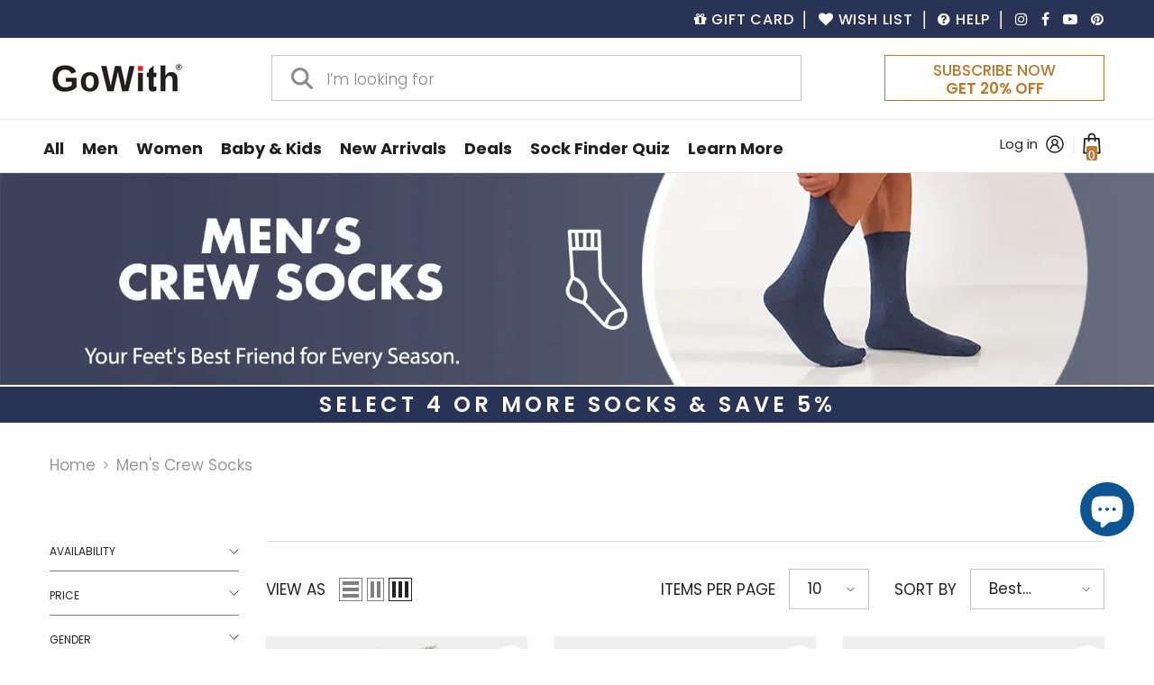

--- FILE ---
content_type: text/html; charset=utf-8
request_url: https://order.buywithprime.amazon.com/4p83zfye5k/widget-cart/w-loKXHZIHW87znw4h4MgrU1
body_size: -48
content:
<script nonce="f30fcf03d521f4a707068d6d46643adb" type="application/javascript">
  const cartEnabled = 'true';
  if (cartEnabled === 'true') {
    import('https://cdn.us-east-1.prod.moon.dubai.aws.dev/5BxYQVlPVti7/B97IdePSMNDH/1/JxxUkZLaFh/scripts/cart.bundle.js').then(() => {
      window.cartLib.initializeCart(
        'top_right',
        'o-6971e952-3fed-422e-b194-3b929a7cfd54',
        'arn:aws:rudolph:us-east-1:158113192558:order-managers/tnkt4mskhl',
        'GoWith',
        '',
        '',
        'https://cdn.us-east-1.prod.moon.dubai.aws.dev/AoQtxP83g5K6/jjT7qv4oGvoy/1/amazon-ember.css',
        '',
        'true',
        'bp-12c73c68-1950-456e-ac2c-ed434505e01f'
      );
    });
  }
</script>


--- FILE ---
content_type: text/html; charset=utf-8
request_url: https://order.buywithprime.amazon.com/4p83zfye5k/cart-event-bus/w-loKXHZIHW87znw4h4MgrU1?ubid_ovr=6f6f869c-3dec-42e0-a0da-7f584f89f2ae
body_size: -69
content:
<!DOCTYPE html>
<html lang="en" color-scheme="light">
  <head>
    
    <meta charset="UTF-8"/>
    <meta name="robots" content="noindex">
    <meta http-equiv="X-UA-Compatible" content="IE=edge"/>
    <meta name="viewport" content="width=device-width, initial-scale=1.0"/>
    <meta name="widget-type" content="buyability">
    <title>Buy With Prime</title>
    <script nonce="aed54a8595b8e7409543f0ed57a6facb" data-sf-feature="sf-host" type="application/json">
      {
        "clickStreamTenantArn": "arn:aws:irtysh:us-east-1:158113192558:tenant/2f8e356a-61da-4e0a-9a83-d8f5f1af8177",
        "theme": "bwp",
        "skipPageLoadEmit": true
      }
    </script>
    <script nonce="aed54a8595b8e7409543f0ed57a6facb">
      window.clickstream = window.clickstream || {};
      window.clickstream.createTracker = (applicationId) => {
        return Promise
          ? new Promise((resolve) => {
            const intervalId = setInterval(() => {
              if (window.clickstream.__createClickstream) {
                clearInterval(intervalId);
                resolve(window.clickstream.__createClickstream(applicationId));
              }
            }, 100);
          })
          : undefined;
      };
    </script>
    <script nonce="aed54a8595b8e7409543f0ed57a6facb" id="clickstream-script" async src="/static/storefront-host/clickstream.f6759f7ec7dae1953b8a.js"></script>
    <script nonce="aed54a8595b8e7409543f0ed57a6facb">
      document
        .getElementById('clickstream-script')
        .addEventListener('load', () => {
          window.clickstream.init('arn:aws:irtysh:us-east-1:158113192558:tenant/2f8e356a-61da-4e0a-9a83-d8f5f1af8177');
        });
    </script>
    
    <script nonce="aed54a8595b8e7409543f0ed57a6facb" defer src="https://cdn.us-east-1.prod.moon.dubai.aws.dev/5BxYQVlPVti7/B97IdePSMNDH/1/JxxUkZLaFh/scripts/event_bus.bundle.js" data-sf-preload></script>
    <script nonce="aed54a8595b8e7409543f0ed57a6facb" id="amzn-style-data" type="application/json">
      {
        "buttonCornerRadius": "4",
        "buttonCornerType": "ROUND",
        "widgetLayout": "BUTTON_ONLY",
        "colorTheme": "LIGHT"
      }
    </script>
  </head>
  <body>
    <div id="no-op"></div>
  </body>
</html>


--- FILE ---
content_type: text/css
request_url: https://www.gowithsocks.com/cdn/shop/t/27/assets/poppins.css?v=79984879917121243621747160578
body_size: -71
content:
:root{--font-poppins: "Poppins", sans-serif;--light-font-weight: 300;--regular-font-weight: 400;--medium-font-weight: 500;--semibold-font-weight: 600;--bold-font-weight: 700;--extrabold-font-weight: 800}.poppins-light{font-family:var(--font-poppins)!important;font-weight:var(--light-font-weight)!important;font-style:normal!important}.poppins-regular{font-family:var(--font-poppins)!important;font-weight:var(--regular-font-weight)!important;font-style:normal!important}.poppins-medium{font-family:var(--font-poppins)!important;font-weight:var(--medium-font-weight)!important;font-style:normal!important}.poppins-semibold{font-family:var(--font-poppins)!important;font-weight:var(--semibold-font-weight)!important;font-style:normal!important}.poppins-bold{font-family:var(--font-poppins)!important;font-weight:var(--bold-font-weight)!important;font-style:normal!important}.poppins-extrabold{font-family:var(--font-poppins)!important;font-weight:var(--extrabold-font-weight)!important;font-style:normal!important}.header-top--right.header__icons.text-right.clearfix .custom-text-03 span{font-family:var(--font-poppins)!important;font-weight:var(--medium-font-weight)!important;font-style:normal!important}.header-top--right.header__icons.text-right.clearfix .custom-text-03 span b{font-family:var(--font-poppins)!important;font-weight:600!important;font-style:normal!important}.list-menu.list-menu--inline.text-left>li>a>span{font-family:var(--font-poppins)!important;font-weight:700!important;font-style:normal!important}.header-top--right.header__icons.text-right.clearfix .custom-text-02 .fa.axcl-icon.hover-element{font-family:var(--font-poppins)!important;font-weight:var(--medium-font-weight)!important;font-style:normal!important}.yotpo-sr-bottom-line-text.yotpo-sr-bottom-line-text--right-panel,.card-information__wrapper.text-left .price-item.price-item--regular{font-family:var(--font-poppins)!important;font-weight:700!important;font-style:normal!important}.productView-product .price-item.price-item--regular{font-family:var(--font-poppins)!important;font-weight:600!important;font-style:normal!important}.yotpo-reviews-carousel-header{font-family:var(--font-poppins)!important;font-weight:700!important;font-style:normal!important}.reviews-bottomline-total-reviews{font-family:var(--font-poppins)!important;font-weight:var(--regular-font-weight)!important;font-style:normal!important}.reviewer-display-name{font-family:var(--font-poppins)!important;font-weight:var(--medium-font-weight)!important;font-style:normal!important}.review-date{font-family:var(--font-poppins)!important;font-weight:var(--regular-font-weight)!important;font-style:normal!important}h3.review-title{font-family:var(--font-poppins)!important;font-weight:700!important;font-style:normal!important}p.review-content,span.review-product-name{font-family:var(--font-poppins)!important;font-weight:var(--regular-font-weight)!important;font-style:normal!important}.rte p,.rte p a{font-family:var(--font-poppins)!important;font-weight:var(--medium-font-weight)!important;font-style:normal!important}.footer-block__heading{font-family:var(--font-poppins)!important;font-weight:var(--extrabold-font-weight)!important;font-style:normal!important}.link.link-underline.list-menu__item--link{font-family:var(--font-poppins)!important;font-weight:var(--regular-font-weight)!important;font-style:normal!important}.menu-lv-2__action.header__menu-item.list-menu__item.link.link--text.focus-inset.caption-large span{font-family:var(--font-poppins)!important;font-weight:600!important;font-style:normal!important}.menu-lv-3__action.header__menu-item.list-menu__item.link.link--text.focus-inset.caption-large span{font-family:var(--font-poppins)!important;font-weight:var(--medium-font-weight)!important;font-style:normal!important}.lb-upsell-ppa-title{font-family:var(--font-poppins)!important;font-weight:600!important;font-style:normal!important}.lb-spc-details-name.undefined,.ugc-storefront-widgets-tabs-container__tab{font-family:var(--font-poppins)!important;font-weight:var(--regular-font-weight)!important;font-style:normal!important}.yotpo-headline{font-family:var(--font-poppins)!important;font-weight:600!important;font-style:normal!important}.yotpo-reviews-icon-text{font-family:var(--font-poppins)!important;font-weight:var(--light-font-weight)!important;font-style:normal!important}.yotpo-bottom-line-basic-text,.yotpo-date-format{font-family:var(--font-poppins)!important;font-weight:var(--regular-font-weight)!important;font-style:normal!important}.yotpo-review-title{font-family:var(--font-poppins)!important;font-weight:var(--bold-font-weight)!important;font-style:normal!important;font-size:18px!important}.yotpo-read-more-text{font-family:var(--font-poppins)!important;font-weight:var(--regular-font-weight)!important;font-style:normal!important}.yotpo-reviewer-name,.yotpo-reviewer-verified-buyer-text.unselectable{font-family:var(--font-poppins)!important;font-weight:var(--light-font-weight)!important;font-style:normal!important}.yotpo-review-votes-text.unselectable,.lb-upsell-ppa-offer-desc.lb-upsell-offer-desc{font-family:var(--font-poppins)!important;font-weight:var(--regular-font-weight)!important;font-style:normal!important}.tab-popup-content,.tab-popup-content h1,.tab-popup-content h2,.tab-popup-content h3,.tab-popup-content h4,.tab-popup-content h5,.tab-popup-content h6,.article-content.halo-text-format,.article-content.halo-text-format h1,.article-content.halo-text-format h2,.article-content.halo-text-format h3,.article-content.halo-text-format h4,.article-content.halo-text-format h5,.article-content.halo-text-format h6,.article-content.halo-text-format p,.article-content.halo-text-format a,.article-content.halo-text-format div{font-family:var(--font-poppins)!important}
/*# sourceMappingURL=/cdn/shop/t/27/assets/poppins.css.map?v=79984879917121243621747160578 */


--- FILE ---
content_type: text/css
request_url: https://www.gowithsocks.com/cdn/shop/t/27/assets/component-header-07.css?v=152280556687792639081726134818
body_size: 1134
content:
#shopify-section-header-07{position:relative;z-index:4;will-change:transform}.header-top{padding:8px 0}.header-top--wrapper{align-items:center}.header-top--wrapper .header-top--right,.header-top--wrapper .header-top--left{display:flex;align-items:center}.header-top--wrapper .header__languageCurrency .icon-languageCurrency svg{width:20px;height:20px;position:relative;top:-2px;stroke:transparent}.header-top--left .header-top--wrapper .header__logo{padding-top:2px;padding-bottom:0}.header-top--left .icon-languageCurrency,.header-top--right .header__icon--account{display:flex;align-items:center}.header-bottom-right .header__icon--account{display:flex;align-items:center;top:0!important}.search-input-but-block{display:block}.search-input-but-none{display:none}#sug-list li:hover{background-color:#f0f0f0;cursor:pointer}.field-active{border-color:#0073e6;box-shadow:0 0 5px #0073e680}#sug-list li{margin-top:10px}#sug-list{margin-bottom:20px}.header-top--right .header__icon--account .text-user,.header-bottom-right .header__icon--account .text-user{font-size:calc(var(--font-body-size) - 2px);margin-right:7px}.header-top--right .header__icon--account svg{width:26px;height:26px}.header-top--right .customer-links{margin-left:20px}.custom-text-01{font-size:calc(var(--font-body-size) - 1px);margin-left:14px}.custom-text-01 a{font-weight:700}.custom-text-02{font-size:calc(var(--font-body-size) - 1px);font-weight:700;letter-spacing:.05em}.custom-text-02 b{font-size:calc(var(--font-body-size) - 2px);font-weight:var(--font-weight-normal)}.custom-text-03{font-size:var(--font-body-size);text-align:center;padding:5px 53px}.custom-text-03 a{font-weight:var(--font-weight-black);line-height:15px}.custom-text-03 b{display:block;font-weight:var(--font-weight-normal)}.header-bottom--wrapper{display:flex;align-items:center;justify-content:space-between}.header-bottom-right .header__icon{position:relative;top:-3px}.header-bottom-right .header__icon--wishlist{margin-left:14px}.header-bottom-right .header__icon--wishlist svg{width:26px;height:26px}.header-bottom-right .header__icon--cart svg{width:28px;height:28px}.header-bottom-right .header__icon+.header__icon{margin-left:14px}.header-bottom-right .header__search-full{display:flex;align-items:center;position:relative;top:-3px;padding-right:20px}.header-bottom-right .header__search-full:before{content:"";position:absolute;top:50%;transform:translateY(-50%);right:0;width:1px;height:24px}.header-bottom-right .header__search-full .text{margin-right:8px;font-size:calc(var(--font-body-size) - 2px)}.header-bottom-right .header__search-full svg{width:20px;height:20px}.header-bottom-right .cart-count-bubble{top:17px;right:8px;min-width:12px;min-height:15px;text-align:center;-moz-border-radius:2px;-webkit-border-radius:2px;-ms-border-radius:2px;-o-border-radius:2px;border-radius:2px;font-size:calc(var(--font-body-size) - 2px);line-height:15px}.header-bottom-right .cart-count-bubble .text{position:relative;top:2px}.header-middle{padding-top:19px;padding-bottom:20px}.header-bottom .search-modal__form{position:relative;z-index:6;max-width:551px;width:100%;border:0;margin:0 auto;height:120px;display:flex}.header-bottom .search-modal__form .field__input{padding:9px 15px;box-shadow:none;flex:1;font-size:34px}.header-bottom .search-modal__form .field__button{height:50px;width:50px}.header-bottom .search-modal__form .field__button svg{transform:rotate(0);width:32px;height:32px}.header-bottom--wrapper .header__search{position:static!important;display:inline-block}.header-bottom--wrapper .header__search .quickSearchResultsWrap{position:relative;width:100%;top:0;right:0;padding:25px 0 20px}.header-bottom--wrapper .header__search .quickSearchResultsWrap .container{padding:0 15px!important}.header-bottom--wrapper .header__search .search-modal{top:100%}.header-bottom--wrapper .header__search .quickSearchResultsBlock .search-block+.search-block{margin-top:40px}.header__search .quickSearchResultsBlock .list-item .item{margin-bottom:15px}.header-bottom--wrapper .header__search .quickSearchResultsBlock .list-item .link{flex-direction:row-reverse;padding:9px 12px 7px;cursor:pointer;background-color:#eaeaea;color:#505050;border-radius:4px}.header-bottom--wrapper .header__search .quickSearchResultsBlock .list-item .link .text{margin-right:12px;margin-left:0;font-size:var(--font-body-size)}.header-bottom--wrapper .header__search .quickSearchResultsBlock .list-item .link svg{height:18px;width:18px;padding:0;fill:#ba7a2d;stroke:transparent}.header-bottom--wrapper .header__search .quickSearchResultsBlock .list-item .link:hover{background-color:#fff;color:#202020;box-shadow:0 3px 7px #0003}.header-bottom--wrapper .header__search .quickSearchResultsBlock .search-block-title{border:0;margin-bottom:2px}.header-bottom--wrapper .header__search .quickSearchResultsBlock .search-block-title .text{font-family:var(--font-body-family);font-size:calc(var(--font-body-size) - 1px);letter-spacing:.05em;margin-left:0;font-weight:var(--font-weight-black)}.header-bottom--wrapper .header__search .products-grid{margin-left:-7.5px;margin-right:-7.5px}.header-bottom--wrapper .header__search .products-grid .product{padding:0 7.5px}.open_search .background-overlay{opacity:1;pointer-events:all;z-index:2}.header__languageCurrency{display:inline-block;position:relative}.header__languageCurrency .top-language-currency{position:absolute;top:0;background-color:#fff;margin-left:0;box-shadow:0 5px 7px #00000026;z-index:3;left:0;width:210px;font-size:0;padding:0;transition:all .3s;visibility:hidden;opacity:0}.header__languageCurrency .top-language-currency.show{display:block;top:calc(100% + 10px);opacity:1;visibility:visible}.header__languageCurrency .top-language-currency .text{font-size:calc(var(--font-body-size) - 2px);font-weight:var(--font-weight-semibold)}.header__languageCurrency .top-language-currency .icon,.header__languageCurrency .top-language-currency svg{width:16px;height:16px;position:relative;top:-1px}.header__languageCurrency .top-language-currency button{justify-content:center;width:100%;padding-top:5px;padding-bottom:5px;position:relative}.header__languageCurrency .top-language-currency button:after{position:absolute;content:"";width:1px;height:16px;background-color:#e6e6e6;top:8px;right:0}.header__languageCurrency .top-language-currency button>svg{width:18px;height:18px;fill:#202020;stroke:transparent;position:relative;top:-1px}.header__languageCurrency .halo-top-language{width:50%}.header__languageCurrency .halo-top-currency{width:50%;margin:0}.header__languageCurrency .halo-top-currency .dropdown-toggle{display:flex;align-items:center;justify-content:center;padding-top:5px;padding-bottom:5px}.header__languageCurrency .halo-top-currency .dropdown-toggle .text{margin-left:5px}.header__languageCurrency .halo-top-currency .dropdown-toggle>svg{margin-left:2px;width:18px;height:18px;fill:#202020;stroke:transparent;position:relative;top:-1px}.header-top--left .dropdown-currency.show,.dropdown-language.show{top:100%}.header-top--left .dropdown-language .localization-form,.header-top--left .halo-currency .currency-menu{min-width:105px}@media (max-width: 1024px){.header-middle{display:none}.site-nav-mobile.nav-account .wrapper-links .custom-text-01{padding:5px 20px;margin-left:0}.site-nav-mobile.nav-account .wrapper-links .custom-text-02{padding:5px 20px}.site-nav-mobile.nav-account .wrapper-links .custom-text-03{margin:12px 20px}.header-mobile .header-mobile--icon .header__icon--cart svg{width:24px;height:24px}.header-mobile .header__icon--cart .cart-count-bubble{right:-10px;top:-7px}.header-mobile .header__icon--cart .cart-count-bubble .text,.bottom-bar--list .cart-count-bubble .text{position:relative;top:2px}.quickSearchResultsBlock .search-block-title{font-family:var(--font-body-family);font-size:calc(var(--font-body-size) - 1px);letter-spacing:.05em;margin-left:0;font-weight:var(--font-weight-black)}}@media (min-width: 1025px){.sidebar-menu-line,.shopify-section-header-sticky .header-middle{display:none}.shopify-section-header-sticky .header-bottom{border-top:none}.shopify-section-header-sticky .header-bottom-right{position:absolute;right:0;top:22px;padding-right:30px;display:block}.shopify-section-header-sticky .header-bottom .header-bottom-right .header__search-full .text{display:none}.open_search .shopify-section-header-sticky .header-bottom-right .header__search-full .text.close,.open_search .shopify-section-header-sticky .header-bottom-right .header__search-full .icon-close{display:none!important}.open_search .shopify-section-header-sticky .header-bottom-right .header__search-full .icon-close{display:inline-block!important}.shopify-section-header-sticky .header-bottom-right .header__search-full:before{content:none}.shopify-section-header-sticky .header-bottom-right .header__search-full{padding-right:6px}.shopify-section-header-sticky .header-bottom-right .header__search-full svg{position:relative;top:2px}.shopify-section-header-sticky .header-bottom--wrapper .header__search .search-modal{top:calc(100% + 12px)}.shopify-section-header-sticky .header-bottom-right .search-modal{width:100vw;left:auto}.shopify-section-header-sticky .header-bottom-right .header__icon--wishlist,.shopify-section-header-sticky .header-wrapper .header-bottom .fixed-right{display:none}.list-menu.text-left{margin-left:-17px}.menu-lv-1__action{padding:20px 17px 14px}.header-07 .menu-dropdown{margin-top:1px;box-shadow:none}.header-07 .list-menu--disclosure{box-shadow:none}.header-07 .list-menu--disclosure-1{margin-top:1px}.open_search .header-bottom-right .header__search-full .text.open,.open_search .header-bottom-right .header__search-full .icon-search,.header-bottom-right .header__search-full .text.close{display:none}.open_search .header-bottom-right .header__search-full .text.close,.open_search .header-bottom-right .header__search-full .icon-close{display:inline-block!important}.header-07 .menu-dropdown__wrapper{padding:35px 0 0}.header-07 .wrapper-colunm-menu{padding-bottom:15px!important}.megamenu_style_5 .menu-dropdown__text a,.megamenu_style_4 .wrapper-colunm-menu .col-left .site-nav-title a{letter-spacing:.02em;text-transform:capitalize}}
/*# sourceMappingURL=/cdn/shop/t/27/assets/component-header-07.css.map?v=152280556687792639081726134818 */


--- FILE ---
content_type: text/javascript
request_url: https://www.gowithsocks.com/cdn/shop/t/27/assets/color-filter.js?v=142343911317684045751726917110
body_size: 273
content:
window.addEventListener("DOMContentLoaded",()=>{const targetNode=document.body;let previousClass=targetNode.className;const callback=function(mutationsList,observer2){for(const mutation of mutationsList)if(mutation.type==="attributes"&&mutation.attributeName==="class"){const currentClass=targetNode.className;if(currentClass!==previousClass){if(!targetNode.className.includes("has-halo-loader")){let queryString=window.location.search,filteredProductVariantColor=new URLSearchParams(queryString).get("filter.p.m.custom.color");const inputElement=document.querySelector(`input[name="filter.p.m.custom.color"][value="${filteredProductVariantColor}"]`);if(inputElement&&(inputElement.parentElement.classList.contains(filteredProductVariantColor)||(inputElement.parentElement.classList.add("clickedRadioButton"),inputElement.parentElement.querySelector("label").classList.add("clickedRadioButtonLabel"))),filteredProductVariantColor){const productItems=document.querySelectorAll(".productListing li.product");if(productItems){const colorMappings={Pink:["fuchsia"],Blue:["dark blue","turquoise","jeans","navy"],Yellow:["mustard"],Red:["ribbon red","burgundy"],Purple:["lilac"],Gray:["anthracite","light gray"],Beige:["ecru"],Green:["khaki","lime"]};productItems.forEach(item=>{const elements=item.querySelectorAll(".swatch-label"),elementList=Array.from(elements).map(element=>element.getAttribute("title").trim());if(elementList.length==1){let continueFor=!0;for(let i=0;i<elements.length;i++){const element=elements[i];if(element.getAttribute("title").trim()==elementList[0]){element.click(),continueFor=!1;break}}}else if(elementList.length>1)if(elementList.includes(filteredProductVariantColor)){let continueFor=!0;for(let z=0;z<elementList.length;z++){const elementItem=elementList[z];for(let i=0;i<elements.length;i++){const element=elements[i],elementValue=element.getAttribute("title").trim();if(filteredProductVariantColor==elementValue&&filteredProductVariantColor==elementItem){element.click(),continueFor=!1;break}}}}else{let continueFor=!0;for(let f=0;f<elementList.length;f++)if(continueFor)if(elementList[f].includes(filteredProductVariantColor))for(let i=0;i<elements.length;i++){const element=elements[i];if(element.getAttribute("title").trim().includes(filteredProductVariantColor)){element.click(),continueFor=!1;break}}else{const mappedColors=colorMappings[filteredProductVariantColor]||[];for(let i=0;i<elements.length;i++){const element=elements[i],elementValue=element.getAttribute("title").trim().toLowerCase();if(mappedColors.some(color=>elementValue.includes(color))){element.click(),continueFor=!1;break}}}}})}}}previousClass=currentClass}}};new MutationObserver(callback).observe(targetNode,{attributes:!0})});
//# sourceMappingURL=/cdn/shop/t/27/assets/color-filter.js.map?v=142343911317684045751726917110
